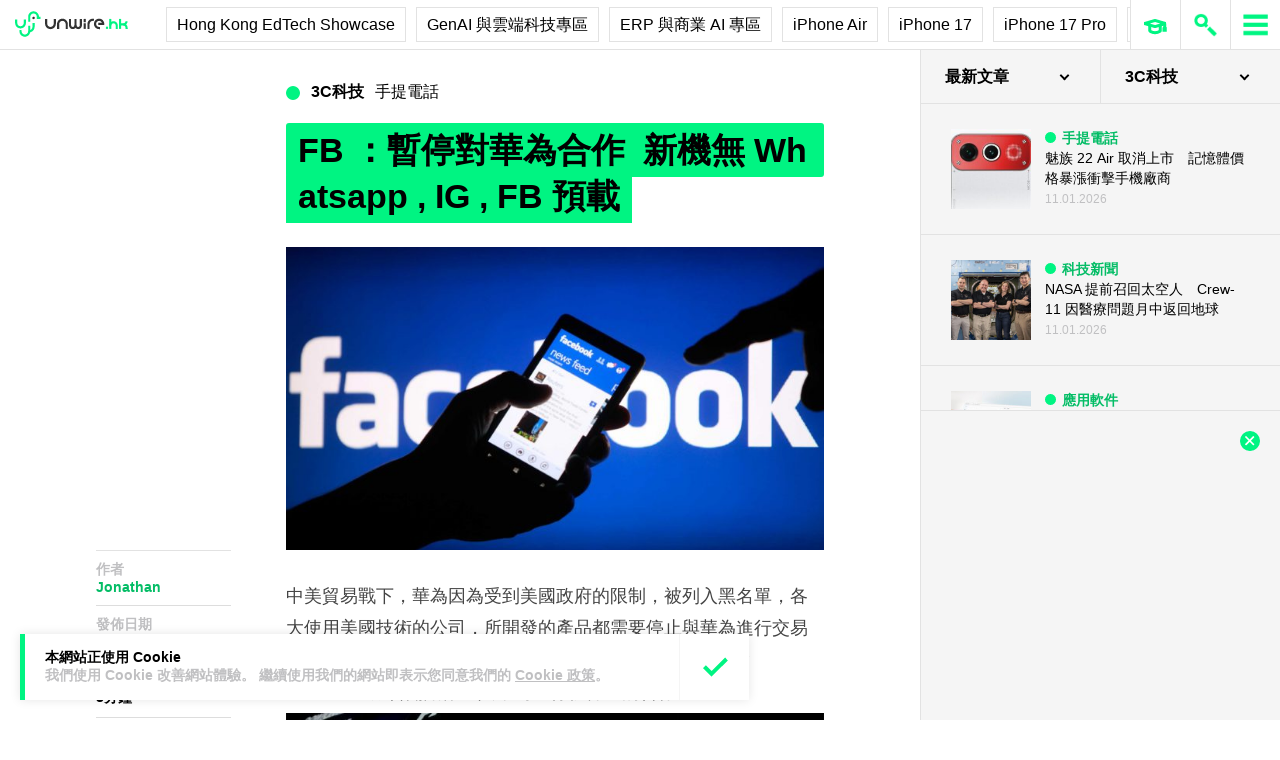

--- FILE ---
content_type: text/html; charset=utf-8
request_url: https://www.google.com/recaptcha/api2/aframe
body_size: 267
content:
<!DOCTYPE HTML><html><head><meta http-equiv="content-type" content="text/html; charset=UTF-8"></head><body><script nonce="S_yDhVLu8B441IwBHwmETw">/** Anti-fraud and anti-abuse applications only. See google.com/recaptcha */ try{var clients={'sodar':'https://pagead2.googlesyndication.com/pagead/sodar?'};window.addEventListener("message",function(a){try{if(a.source===window.parent){var b=JSON.parse(a.data);var c=clients[b['id']];if(c){var d=document.createElement('img');d.src=c+b['params']+'&rc='+(localStorage.getItem("rc::a")?sessionStorage.getItem("rc::b"):"");window.document.body.appendChild(d);sessionStorage.setItem("rc::e",parseInt(sessionStorage.getItem("rc::e")||0)+1);localStorage.setItem("rc::h",'1768386894782');}}}catch(b){}});window.parent.postMessage("_grecaptcha_ready", "*");}catch(b){}</script></body></html>